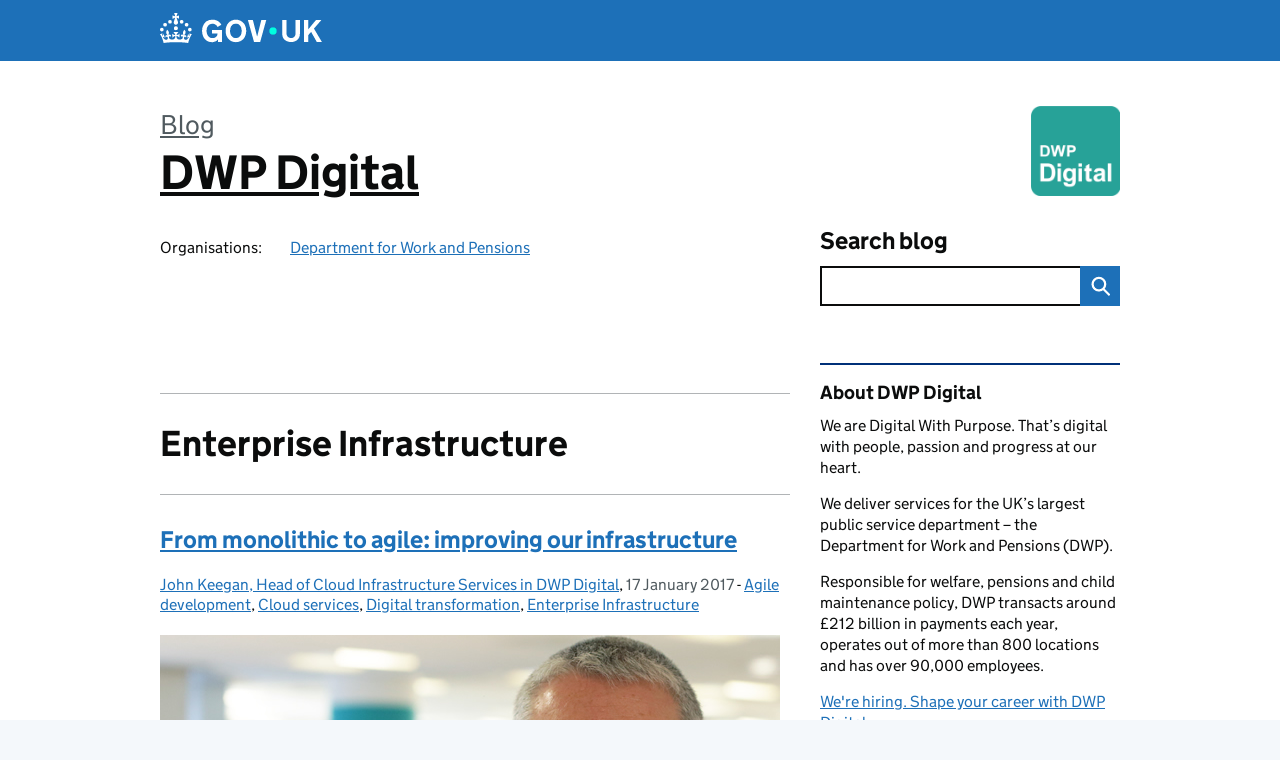

--- FILE ---
content_type: text/html; charset=UTF-8
request_url: https://dwpdigital.blog.gov.uk/category/enterprise-infrastructure/
body_size: 16857
content:
<!DOCTYPE html>
<html lang="en" class="govuk-template--rebranded">
	<head>
		<meta charset="utf-8">

		<meta name="viewport" content="width=device-width, initial-scale=1, viewport-fit=cover">
		<meta name="theme-color" content="#0b0c0c">

		<link rel="icon" sizes="48x48" href="https://dwpdigital.blog.gov.uk/wp-content/themes/gds-blogs/build/node_modules/govuk-frontend/dist/govuk/assets/rebrand/images/favicon.ico">
		<link rel="icon" sizes="any" href="https://dwpdigital.blog.gov.uk/wp-content/themes/gds-blogs/build/node_modules/govuk-frontend/dist/govuk/assets/rebrand/images/favicon.svg" type="image/svg+xml">
		<link rel="mask-icon" href="https://dwpdigital.blog.gov.uk/wp-content/themes/gds-blogs/build/node_modules/govuk-frontend/dist/govuk/assets/rebrand/images/govuk-icon-mask.svg" color="#0b0c0c">
		<link rel="apple-touch-icon" href="https://dwpdigital.blog.gov.uk/wp-content/themes/gds-blogs/build/node_modules/govuk-frontend/dist/govuk/assets/rebrand/images/govuk-icon-180.png">
		<link rel="manifest" href="https://dwpdigital.blog.gov.uk/wp-content/themes/gds-blogs/build/node_modules/govuk-frontend/dist/govuk/assets/rebrand/manifest.json">

		<title>Enterprise Infrastructure &#8211; DWP Digital</title>
<meta name='robots' content='max-image-preview:large' />
<link rel='dns-prefetch' href='//cc.cdn.civiccomputing.com' />
<link rel='dns-prefetch' href='//dwpdigital.blog.gov.uk' />
<link rel="alternate" type="application/atom+xml" title="DWP Digital &raquo; Feed" href="https://dwpdigital.blog.gov.uk/feed/" />
<link rel="alternate" type="application/atom+xml" title="DWP Digital &raquo; Enterprise Infrastructure Category Feed" href="https://dwpdigital.blog.gov.uk/category/enterprise-infrastructure/feed/" />
<style id='wp-img-auto-sizes-contain-inline-css'>
img:is([sizes=auto i],[sizes^="auto," i]){contain-intrinsic-size:3000px 1500px}
/*# sourceURL=wp-img-auto-sizes-contain-inline-css */
</style>
<style id='wp-block-library-inline-css'>
:root{--wp-block-synced-color:#7a00df;--wp-block-synced-color--rgb:122,0,223;--wp-bound-block-color:var(--wp-block-synced-color);--wp-editor-canvas-background:#ddd;--wp-admin-theme-color:#007cba;--wp-admin-theme-color--rgb:0,124,186;--wp-admin-theme-color-darker-10:#006ba1;--wp-admin-theme-color-darker-10--rgb:0,107,160.5;--wp-admin-theme-color-darker-20:#005a87;--wp-admin-theme-color-darker-20--rgb:0,90,135;--wp-admin-border-width-focus:2px}@media (min-resolution:192dpi){:root{--wp-admin-border-width-focus:1.5px}}.wp-element-button{cursor:pointer}:root .has-very-light-gray-background-color{background-color:#eee}:root .has-very-dark-gray-background-color{background-color:#313131}:root .has-very-light-gray-color{color:#eee}:root .has-very-dark-gray-color{color:#313131}:root .has-vivid-green-cyan-to-vivid-cyan-blue-gradient-background{background:linear-gradient(135deg,#00d084,#0693e3)}:root .has-purple-crush-gradient-background{background:linear-gradient(135deg,#34e2e4,#4721fb 50%,#ab1dfe)}:root .has-hazy-dawn-gradient-background{background:linear-gradient(135deg,#faaca8,#dad0ec)}:root .has-subdued-olive-gradient-background{background:linear-gradient(135deg,#fafae1,#67a671)}:root .has-atomic-cream-gradient-background{background:linear-gradient(135deg,#fdd79a,#004a59)}:root .has-nightshade-gradient-background{background:linear-gradient(135deg,#330968,#31cdcf)}:root .has-midnight-gradient-background{background:linear-gradient(135deg,#020381,#2874fc)}:root{--wp--preset--font-size--normal:16px;--wp--preset--font-size--huge:42px}.has-regular-font-size{font-size:1em}.has-larger-font-size{font-size:2.625em}.has-normal-font-size{font-size:var(--wp--preset--font-size--normal)}.has-huge-font-size{font-size:var(--wp--preset--font-size--huge)}.has-text-align-center{text-align:center}.has-text-align-left{text-align:left}.has-text-align-right{text-align:right}.has-fit-text{white-space:nowrap!important}#end-resizable-editor-section{display:none}.aligncenter{clear:both}.items-justified-left{justify-content:flex-start}.items-justified-center{justify-content:center}.items-justified-right{justify-content:flex-end}.items-justified-space-between{justify-content:space-between}.screen-reader-text{border:0;clip-path:inset(50%);height:1px;margin:-1px;overflow:hidden;padding:0;position:absolute;width:1px;word-wrap:normal!important}.screen-reader-text:focus{background-color:#ddd;clip-path:none;color:#444;display:block;font-size:1em;height:auto;left:5px;line-height:normal;padding:15px 23px 14px;text-decoration:none;top:5px;width:auto;z-index:100000}html :where(.has-border-color){border-style:solid}html :where([style*=border-top-color]){border-top-style:solid}html :where([style*=border-right-color]){border-right-style:solid}html :where([style*=border-bottom-color]){border-bottom-style:solid}html :where([style*=border-left-color]){border-left-style:solid}html :where([style*=border-width]){border-style:solid}html :where([style*=border-top-width]){border-top-style:solid}html :where([style*=border-right-width]){border-right-style:solid}html :where([style*=border-bottom-width]){border-bottom-style:solid}html :where([style*=border-left-width]){border-left-style:solid}html :where(img[class*=wp-image-]){height:auto;max-width:100%}:where(figure){margin:0 0 1em}html :where(.is-position-sticky){--wp-admin--admin-bar--position-offset:var(--wp-admin--admin-bar--height,0px)}@media screen and (max-width:600px){html :where(.is-position-sticky){--wp-admin--admin-bar--position-offset:0px}}

/*# sourceURL=wp-block-library-inline-css */
</style><style id='global-styles-inline-css'>
:root{--wp--preset--aspect-ratio--square: 1;--wp--preset--aspect-ratio--4-3: 4/3;--wp--preset--aspect-ratio--3-4: 3/4;--wp--preset--aspect-ratio--3-2: 3/2;--wp--preset--aspect-ratio--2-3: 2/3;--wp--preset--aspect-ratio--16-9: 16/9;--wp--preset--aspect-ratio--9-16: 9/16;--wp--preset--color--black: var(--wp--custom--govuk-color--black);--wp--preset--color--cyan-bluish-gray: #abb8c3;--wp--preset--color--white: var(--wp--custom--govuk-color--white);--wp--preset--color--pale-pink: #f78da7;--wp--preset--color--vivid-red: #cf2e2e;--wp--preset--color--luminous-vivid-orange: #ff6900;--wp--preset--color--luminous-vivid-amber: #fcb900;--wp--preset--color--light-green-cyan: #7bdcb5;--wp--preset--color--vivid-green-cyan: #00d084;--wp--preset--color--pale-cyan-blue: #8ed1fc;--wp--preset--color--vivid-cyan-blue: #0693e3;--wp--preset--color--vivid-purple: #9b51e0;--wp--preset--color--dark-grey: var(--wp--custom--govuk-color--dark-grey);--wp--preset--color--mid-grey: var(--wp--custom--govuk-color--mid-grey);--wp--preset--color--light-grey: var(--wp--custom--govuk-color--light-grey);--wp--preset--color--blue: var(--wp--custom--govuk-color--blue);--wp--preset--color--green: var(--wp--custom--govuk-color--green);--wp--preset--color--turquoise: var(--wp--custom--govuk-color--turquoise);--wp--preset--gradient--vivid-cyan-blue-to-vivid-purple: linear-gradient(135deg,rgb(6,147,227) 0%,rgb(155,81,224) 100%);--wp--preset--gradient--light-green-cyan-to-vivid-green-cyan: linear-gradient(135deg,rgb(122,220,180) 0%,rgb(0,208,130) 100%);--wp--preset--gradient--luminous-vivid-amber-to-luminous-vivid-orange: linear-gradient(135deg,rgb(252,185,0) 0%,rgb(255,105,0) 100%);--wp--preset--gradient--luminous-vivid-orange-to-vivid-red: linear-gradient(135deg,rgb(255,105,0) 0%,rgb(207,46,46) 100%);--wp--preset--gradient--very-light-gray-to-cyan-bluish-gray: linear-gradient(135deg,rgb(238,238,238) 0%,rgb(169,184,195) 100%);--wp--preset--gradient--cool-to-warm-spectrum: linear-gradient(135deg,rgb(74,234,220) 0%,rgb(151,120,209) 20%,rgb(207,42,186) 40%,rgb(238,44,130) 60%,rgb(251,105,98) 80%,rgb(254,248,76) 100%);--wp--preset--gradient--blush-light-purple: linear-gradient(135deg,rgb(255,206,236) 0%,rgb(152,150,240) 100%);--wp--preset--gradient--blush-bordeaux: linear-gradient(135deg,rgb(254,205,165) 0%,rgb(254,45,45) 50%,rgb(107,0,62) 100%);--wp--preset--gradient--luminous-dusk: linear-gradient(135deg,rgb(255,203,112) 0%,rgb(199,81,192) 50%,rgb(65,88,208) 100%);--wp--preset--gradient--pale-ocean: linear-gradient(135deg,rgb(255,245,203) 0%,rgb(182,227,212) 50%,rgb(51,167,181) 100%);--wp--preset--gradient--electric-grass: linear-gradient(135deg,rgb(202,248,128) 0%,rgb(113,206,126) 100%);--wp--preset--gradient--midnight: linear-gradient(135deg,rgb(2,3,129) 0%,rgb(40,116,252) 100%);--wp--preset--font-size--small: 13px;--wp--preset--font-size--medium: 20px;--wp--preset--font-size--large: 36px;--wp--preset--font-size--x-large: 42px;--wp--preset--spacing--20: 0.44rem;--wp--preset--spacing--30: 0.67rem;--wp--preset--spacing--40: 1rem;--wp--preset--spacing--50: 1.5rem;--wp--preset--spacing--60: 2.25rem;--wp--preset--spacing--70: 3.38rem;--wp--preset--spacing--80: 5.06rem;--wp--preset--spacing--1: 0.3125rem;--wp--preset--spacing--2: 0.625rem;--wp--preset--spacing--3: 0.9375rem;--wp--preset--spacing--4: clamp(0.9375rem, (100vw - 40rem) * 1000, 1.25rem);--wp--preset--spacing--5: clamp(0.9375rem, (100vw - 40rem) * 1000, 1.5625rem);--wp--preset--spacing--6: clamp(1.25rem, (100vw - 40rem) * 1000, 1.875rem);--wp--preset--spacing--7: clamp(1.5625rem, (100vw - 40rem) * 1000, 2.5rem);--wp--preset--spacing--8: clamp(1.875rem, (100vw - 40rem) * 1000, 3.125rem);--wp--preset--spacing--9: clamp(2.5rem, (100vw - 40rem) * 1000, 3.75rem);--wp--preset--shadow--natural: 6px 6px 9px rgba(0, 0, 0, 0.2);--wp--preset--shadow--deep: 12px 12px 50px rgba(0, 0, 0, 0.4);--wp--preset--shadow--sharp: 6px 6px 0px rgba(0, 0, 0, 0.2);--wp--preset--shadow--outlined: 6px 6px 0px -3px rgb(255, 255, 255), 6px 6px rgb(0, 0, 0);--wp--preset--shadow--crisp: 6px 6px 0px rgb(0, 0, 0);--wp--custom--govuk-color--black: #0b0c0c;--wp--custom--govuk-color--dark-grey: #505a5f;--wp--custom--govuk-color--mid-grey: #b1b4b6;--wp--custom--govuk-color--light-grey: #f3f2f1;--wp--custom--govuk-color--white: #ffffff;--wp--custom--govuk-color--blue: #1d70b8;--wp--custom--govuk-color--green: #00703c;--wp--custom--govuk-color--turquoise: #28a197;}:root { --wp--style--global--content-size: 630px;--wp--style--global--wide-size: 960px; }:where(body) { margin: 0; }.wp-site-blocks > .alignleft { float: left; margin-right: 2em; }.wp-site-blocks > .alignright { float: right; margin-left: 2em; }.wp-site-blocks > .aligncenter { justify-content: center; margin-left: auto; margin-right: auto; }:where(.is-layout-flex){gap: 0.5em;}:where(.is-layout-grid){gap: 0.5em;}.is-layout-flow > .alignleft{float: left;margin-inline-start: 0;margin-inline-end: 2em;}.is-layout-flow > .alignright{float: right;margin-inline-start: 2em;margin-inline-end: 0;}.is-layout-flow > .aligncenter{margin-left: auto !important;margin-right: auto !important;}.is-layout-constrained > .alignleft{float: left;margin-inline-start: 0;margin-inline-end: 2em;}.is-layout-constrained > .alignright{float: right;margin-inline-start: 2em;margin-inline-end: 0;}.is-layout-constrained > .aligncenter{margin-left: auto !important;margin-right: auto !important;}.is-layout-constrained > :where(:not(.alignleft):not(.alignright):not(.alignfull)){max-width: var(--wp--style--global--content-size);margin-left: auto !important;margin-right: auto !important;}.is-layout-constrained > .alignwide{max-width: var(--wp--style--global--wide-size);}body .is-layout-flex{display: flex;}.is-layout-flex{flex-wrap: wrap;align-items: center;}.is-layout-flex > :is(*, div){margin: 0;}body .is-layout-grid{display: grid;}.is-layout-grid > :is(*, div){margin: 0;}body{padding-top: 0px;padding-right: 0px;padding-bottom: 0px;padding-left: 0px;}a:where(:not(.wp-element-button)){text-decoration: underline;}:root :where(.wp-element-button, .wp-block-button__link){background-color: #32373c;border-width: 0;color: #fff;font-family: inherit;font-size: inherit;font-style: inherit;font-weight: inherit;letter-spacing: inherit;line-height: inherit;padding-top: calc(0.667em + 2px);padding-right: calc(1.333em + 2px);padding-bottom: calc(0.667em + 2px);padding-left: calc(1.333em + 2px);text-decoration: none;text-transform: inherit;}.has-black-color{color: var(--wp--preset--color--black) !important;}.has-cyan-bluish-gray-color{color: var(--wp--preset--color--cyan-bluish-gray) !important;}.has-white-color{color: var(--wp--preset--color--white) !important;}.has-pale-pink-color{color: var(--wp--preset--color--pale-pink) !important;}.has-vivid-red-color{color: var(--wp--preset--color--vivid-red) !important;}.has-luminous-vivid-orange-color{color: var(--wp--preset--color--luminous-vivid-orange) !important;}.has-luminous-vivid-amber-color{color: var(--wp--preset--color--luminous-vivid-amber) !important;}.has-light-green-cyan-color{color: var(--wp--preset--color--light-green-cyan) !important;}.has-vivid-green-cyan-color{color: var(--wp--preset--color--vivid-green-cyan) !important;}.has-pale-cyan-blue-color{color: var(--wp--preset--color--pale-cyan-blue) !important;}.has-vivid-cyan-blue-color{color: var(--wp--preset--color--vivid-cyan-blue) !important;}.has-vivid-purple-color{color: var(--wp--preset--color--vivid-purple) !important;}.has-dark-grey-color{color: var(--wp--preset--color--dark-grey) !important;}.has-mid-grey-color{color: var(--wp--preset--color--mid-grey) !important;}.has-light-grey-color{color: var(--wp--preset--color--light-grey) !important;}.has-blue-color{color: var(--wp--preset--color--blue) !important;}.has-green-color{color: var(--wp--preset--color--green) !important;}.has-turquoise-color{color: var(--wp--preset--color--turquoise) !important;}.has-black-background-color{background-color: var(--wp--preset--color--black) !important;}.has-cyan-bluish-gray-background-color{background-color: var(--wp--preset--color--cyan-bluish-gray) !important;}.has-white-background-color{background-color: var(--wp--preset--color--white) !important;}.has-pale-pink-background-color{background-color: var(--wp--preset--color--pale-pink) !important;}.has-vivid-red-background-color{background-color: var(--wp--preset--color--vivid-red) !important;}.has-luminous-vivid-orange-background-color{background-color: var(--wp--preset--color--luminous-vivid-orange) !important;}.has-luminous-vivid-amber-background-color{background-color: var(--wp--preset--color--luminous-vivid-amber) !important;}.has-light-green-cyan-background-color{background-color: var(--wp--preset--color--light-green-cyan) !important;}.has-vivid-green-cyan-background-color{background-color: var(--wp--preset--color--vivid-green-cyan) !important;}.has-pale-cyan-blue-background-color{background-color: var(--wp--preset--color--pale-cyan-blue) !important;}.has-vivid-cyan-blue-background-color{background-color: var(--wp--preset--color--vivid-cyan-blue) !important;}.has-vivid-purple-background-color{background-color: var(--wp--preset--color--vivid-purple) !important;}.has-dark-grey-background-color{background-color: var(--wp--preset--color--dark-grey) !important;}.has-mid-grey-background-color{background-color: var(--wp--preset--color--mid-grey) !important;}.has-light-grey-background-color{background-color: var(--wp--preset--color--light-grey) !important;}.has-blue-background-color{background-color: var(--wp--preset--color--blue) !important;}.has-green-background-color{background-color: var(--wp--preset--color--green) !important;}.has-turquoise-background-color{background-color: var(--wp--preset--color--turquoise) !important;}.has-black-border-color{border-color: var(--wp--preset--color--black) !important;}.has-cyan-bluish-gray-border-color{border-color: var(--wp--preset--color--cyan-bluish-gray) !important;}.has-white-border-color{border-color: var(--wp--preset--color--white) !important;}.has-pale-pink-border-color{border-color: var(--wp--preset--color--pale-pink) !important;}.has-vivid-red-border-color{border-color: var(--wp--preset--color--vivid-red) !important;}.has-luminous-vivid-orange-border-color{border-color: var(--wp--preset--color--luminous-vivid-orange) !important;}.has-luminous-vivid-amber-border-color{border-color: var(--wp--preset--color--luminous-vivid-amber) !important;}.has-light-green-cyan-border-color{border-color: var(--wp--preset--color--light-green-cyan) !important;}.has-vivid-green-cyan-border-color{border-color: var(--wp--preset--color--vivid-green-cyan) !important;}.has-pale-cyan-blue-border-color{border-color: var(--wp--preset--color--pale-cyan-blue) !important;}.has-vivid-cyan-blue-border-color{border-color: var(--wp--preset--color--vivid-cyan-blue) !important;}.has-vivid-purple-border-color{border-color: var(--wp--preset--color--vivid-purple) !important;}.has-dark-grey-border-color{border-color: var(--wp--preset--color--dark-grey) !important;}.has-mid-grey-border-color{border-color: var(--wp--preset--color--mid-grey) !important;}.has-light-grey-border-color{border-color: var(--wp--preset--color--light-grey) !important;}.has-blue-border-color{border-color: var(--wp--preset--color--blue) !important;}.has-green-border-color{border-color: var(--wp--preset--color--green) !important;}.has-turquoise-border-color{border-color: var(--wp--preset--color--turquoise) !important;}.has-vivid-cyan-blue-to-vivid-purple-gradient-background{background: var(--wp--preset--gradient--vivid-cyan-blue-to-vivid-purple) !important;}.has-light-green-cyan-to-vivid-green-cyan-gradient-background{background: var(--wp--preset--gradient--light-green-cyan-to-vivid-green-cyan) !important;}.has-luminous-vivid-amber-to-luminous-vivid-orange-gradient-background{background: var(--wp--preset--gradient--luminous-vivid-amber-to-luminous-vivid-orange) !important;}.has-luminous-vivid-orange-to-vivid-red-gradient-background{background: var(--wp--preset--gradient--luminous-vivid-orange-to-vivid-red) !important;}.has-very-light-gray-to-cyan-bluish-gray-gradient-background{background: var(--wp--preset--gradient--very-light-gray-to-cyan-bluish-gray) !important;}.has-cool-to-warm-spectrum-gradient-background{background: var(--wp--preset--gradient--cool-to-warm-spectrum) !important;}.has-blush-light-purple-gradient-background{background: var(--wp--preset--gradient--blush-light-purple) !important;}.has-blush-bordeaux-gradient-background{background: var(--wp--preset--gradient--blush-bordeaux) !important;}.has-luminous-dusk-gradient-background{background: var(--wp--preset--gradient--luminous-dusk) !important;}.has-pale-ocean-gradient-background{background: var(--wp--preset--gradient--pale-ocean) !important;}.has-electric-grass-gradient-background{background: var(--wp--preset--gradient--electric-grass) !important;}.has-midnight-gradient-background{background: var(--wp--preset--gradient--midnight) !important;}.has-small-font-size{font-size: var(--wp--preset--font-size--small) !important;}.has-medium-font-size{font-size: var(--wp--preset--font-size--medium) !important;}.has-large-font-size{font-size: var(--wp--preset--font-size--large) !important;}.has-x-large-font-size{font-size: var(--wp--preset--font-size--x-large) !important;}
/*# sourceURL=global-styles-inline-css */
</style>

<link rel='stylesheet' id='dxw-digest-css' href='https://dwpdigital.blog.gov.uk/wp-content/plugins/dxw-digest/app/../assets/css/dxw-digest.css?ver=6.9' media='all' />
<link rel='stylesheet' id='main-css' href='https://dwpdigital.blog.gov.uk/wp-content/themes/gds-blogs/build/main-592accf48c36d4c61c393fa8a73185ddcf8c65ca.min.css?ver=6.9' media='all' />
<link rel='stylesheet' id='aurora-heatmap-css' href='https://dwpdigital.blog.gov.uk/wp-content/plugins/aurora-heatmap/style.css?ver=1.7.1' media='all' />
<script src="https://dwpdigital.blog.gov.uk/wp-includes/js/jquery/jquery.min.js?ver=3.7.1" id="jquery-core-js"></script>
<script src="https://dwpdigital.blog.gov.uk/wp-includes/js/jquery/jquery-migrate.min.js?ver=3.4.1" id="jquery-migrate-js"></script>
<script src="https://dwpdigital.blog.gov.uk/wp-content/themes/gds-blogs/build/main-1a574665cb89c6954a0fc51bba2076ee798236b6.min.js?ver=6.9" id="main-js"></script>
<script src="https://cc.cdn.civiccomputing.com/9/cookieControl-9.x.min.js?ver=6.9" id="cookieControl-js"></script>
<script id="cookieControlConfig-js-extra">
var cookieControlSettings = {"apiKey":"c8b1d37ba682b6d122f1360da011322b3b755539","product":"PRO","domain":"dwpdigital.blog.gov.uk"};
//# sourceURL=cookieControlConfig-js-extra
</script>
<script src="https://dwpdigital.blog.gov.uk/wp-content/plugins/gds-cookies-and-analytics/assets/cookieControlConfig.js?ver=6.9" id="cookieControlConfig-js"></script>
<script src="https://dwpdigital.blog.gov.uk/wp-content/plugins/dxw-digest/app/../assets/js/dxw-digest.js?ver=6.9" id="dxw-digest-js"></script>
<script src="https://dwpdigital.blog.gov.uk/wp-content/themes/gds-blogs/build/govuk-frontend-load.js?ver=6.9" id="govuk-frontend-js" type="module"></script>
<script id="aurora-heatmap-js-extra">
var aurora_heatmap = {"_mode":"reporter","ajax_url":"https://dwpdigital.blog.gov.uk/wp-admin/admin-ajax.php","action":"aurora_heatmap","reports":"click_pc,click_mobile","debug":"0","ajax_delay_time":"3000","ajax_interval":"10","ajax_bulk":null};
//# sourceURL=aurora-heatmap-js-extra
</script>
<script src="https://dwpdigital.blog.gov.uk/wp-content/plugins/aurora-heatmap/js/aurora-heatmap.min.js?ver=1.7.1" id="aurora-heatmap-js"></script>
	<meta name="description" content="News and updates from DWP Digital">

<style>.recentcomments a{display:inline !important;padding:0 !important;margin:0 !important;}</style>	</head>
	<body class="archive category category-enterprise-infrastructure category-257 wp-theme-gds-blogs govuk-template__body">
		<script>
document.body.className += ' js-enabled' + ('noModule' in HTMLScriptElement.prototype ? ' govuk-frontend-supported' : '');
</script>

		<a href="#content" class="govuk-skip-link" data-module="govuk-skip-link">Skip to main content</a>
		<header class="govuk-header" data-module="govuk-header">
			<div class="govuk-header__container govuk-width-container">
				<div class="govuk-header__logo">
					<a href="https://www.gov.uk/" title="Go to the GOV.UK homepage" id="logo" class="govuk-header__link govuk-header__link--homepage">  
						<svg
							focusable="false"
							role="img"
							xmlns="http://www.w3.org/2000/svg"
							viewBox="0 0 324 60"
							height="30"
							width="162"
							fill="currentcolor"
							class="govuk-header__logotype"
							aria-label="GOV.UK">
							<title>GOV.UK</title>
							<g>
								<circle cx="20" cy="17.6" r="3.7"></circle>
								<circle cx="10.2" cy="23.5" r="3.7"></circle>
								<circle cx="3.7" cy="33.2" r="3.7"></circle>
								<circle cx="31.7" cy="30.6" r="3.7"></circle>
								<circle cx="43.3" cy="17.6" r="3.7"></circle>
								<circle cx="53.2" cy="23.5" r="3.7"></circle>
								<circle cx="59.7" cy="33.2" r="3.7"></circle>
								<circle cx="31.7" cy="30.6" r="3.7"></circle>
								<path d="M33.1,9.8c.2-.1.3-.3.5-.5l4.6,2.4v-6.8l-4.6,1.5c-.1-.2-.3-.3-.5-.5l1.9-5.9h-6.7l1.9,5.9c-.2.1-.3.3-.5.5l-4.6-1.5v6.8l4.6-2.4c.1.2.3.3.5.5l-2.6,8c-.9,2.8,1.2,5.7,4.1,5.7h0c3,0,5.1-2.9,4.1-5.7l-2.6-8ZM37,37.9s-3.4,3.8-4.1,6.1c2.2,0,4.2-.5,6.4-2.8l-.7,8.5c-2-2.8-4.4-4.1-5.7-3.8.1,3.1.5,6.7,5.8,7.2,3.7.3,6.7-1.5,7-3.8.4-2.6-2-4.3-3.7-1.6-1.4-4.5,2.4-6.1,4.9-3.2-1.9-4.5-1.8-7.7,2.4-10.9,3,4,2.6,7.3-1.2,11.1,2.4-1.3,6.2,0,4,4.6-1.2-2.8-3.7-2.2-4.2.2-.3,1.7.7,3.7,3,4.2,1.9.3,4.7-.9,7-5.9-1.3,0-2.4.7-3.9,1.7l2.4-8c.6,2.3,1.4,3.7,2.2,4.5.6-1.6.5-2.8,0-5.3l5,1.8c-2.6,3.6-5.2,8.7-7.3,17.5-7.4-1.1-15.7-1.7-24.5-1.7h0c-8.8,0-17.1.6-24.5,1.7-2.1-8.9-4.7-13.9-7.3-17.5l5-1.8c-.5,2.5-.6,3.7,0,5.3.8-.8,1.6-2.3,2.2-4.5l2.4,8c-1.5-1-2.6-1.7-3.9-1.7,2.3,5,5.2,6.2,7,5.9,2.3-.4,3.3-2.4,3-4.2-.5-2.4-3-3.1-4.2-.2-2.2-4.6,1.6-6,4-4.6-3.7-3.7-4.2-7.1-1.2-11.1,4.2,3.2,4.3,6.4,2.4,10.9,2.5-2.8,6.3-1.3,4.9,3.2-1.8-2.7-4.1-1-3.7,1.6.3,2.3,3.3,4.1,7,3.8,5.4-.5,5.7-4.2,5.8-7.2-1.3-.2-3.7,1-5.7,3.8l-.7-8.5c2.2,2.3,4.2,2.7,6.4,2.8-.7-2.3-4.1-6.1-4.1-6.1h10.6,0Z"></path>
							</g>
							<circle class="govuk-logo-dot" cx="226" cy="36" r="7.3"></circle>
							<path d="M93.94 41.25c.4 1.81 1.2 3.21 2.21 4.62 1 1.4 2.21 2.41 3.61 3.21s3.21 1.2 5.22 1.2 3.61-.4 4.82-1c1.4-.6 2.41-1.4 3.21-2.41.8-1 1.4-2.01 1.61-3.01s.4-2.01.4-3.01v.14h-10.86v-7.02h20.07v24.08h-8.03v-5.56c-.6.8-1.38 1.61-2.19 2.41-.8.8-1.81 1.2-2.81 1.81-1 .4-2.21.8-3.41 1.2s-2.41.4-3.81.4a18.56 18.56 0 0 1-14.65-6.63c-1.6-2.01-3.01-4.41-3.81-7.02s-1.4-5.62-1.4-8.83.4-6.02 1.4-8.83a20.45 20.45 0 0 1 19.46-13.65c3.21 0 4.01.2 5.82.8 1.81.4 3.61 1.2 5.02 2.01 1.61.8 2.81 2.01 4.01 3.21s2.21 2.61 2.81 4.21l-7.63 4.41c-.4-1-1-1.81-1.61-2.61-.6-.8-1.4-1.4-2.21-2.01-.8-.6-1.81-1-2.81-1.4-1-.4-2.21-.4-3.61-.4-2.01 0-3.81.4-5.22 1.2-1.4.8-2.61 1.81-3.61 3.21s-1.61 2.81-2.21 4.62c-.4 1.81-.6 3.71-.6 5.42s.8 5.22.8 5.22Zm57.8-27.9c3.21 0 6.22.6 8.63 1.81 2.41 1.2 4.82 2.81 6.62 4.82S170.2 24.39 171 27s1.4 5.62 1.4 8.83-.4 6.02-1.4 8.83-2.41 5.02-4.01 7.02-4.01 3.61-6.62 4.82-5.42 1.81-8.63 1.81-6.22-.6-8.63-1.81-4.82-2.81-6.42-4.82-3.21-4.41-4.01-7.02-1.4-5.62-1.4-8.83.4-6.02 1.4-8.83 2.41-5.02 4.01-7.02 4.01-3.61 6.42-4.82 5.42-1.81 8.63-1.81Zm0 36.73c1.81 0 3.61-.4 5.02-1s2.61-1.81 3.61-3.01 1.81-2.81 2.21-4.41c.4-1.81.8-3.61.8-5.62 0-2.21-.2-4.21-.8-6.02s-1.2-3.21-2.21-4.62c-1-1.2-2.21-2.21-3.61-3.01s-3.21-1-5.02-1-3.61.4-5.02 1c-1.4.8-2.61 1.81-3.61 3.01s-1.81 2.81-2.21 4.62c-.4 1.81-.8 3.61-.8 5.62 0 2.41.2 4.21.8 6.02.4 1.81 1.2 3.21 2.21 4.41s2.21 2.21 3.61 3.01c1.4.8 3.21 1 5.02 1Zm36.32 7.96-12.24-44.15h9.83l8.43 32.77h.4l8.23-32.77h9.83L200.3 58.04h-12.24Zm74.14-7.96c2.18 0 3.51-.6 3.51-.6 1.2-.6 2.01-1 2.81-1.81s1.4-1.81 1.81-2.81a13 13 0 0 0 .8-4.01V13.9h8.63v28.15c0 2.41-.4 4.62-1.4 6.62-.8 2.01-2.21 3.61-3.61 5.02s-3.41 2.41-5.62 3.21-4.62 1.2-7.02 1.2-5.02-.4-7.02-1.2c-2.21-.8-4.01-1.81-5.62-3.21s-2.81-3.01-3.61-5.02-1.4-4.21-1.4-6.62V13.9h8.63v26.95c0 1.61.2 3.01.8 4.01.4 1.2 1.2 2.21 2.01 2.81.8.8 1.81 1.4 2.81 1.81 0 0 1.34.6 3.51.6Zm34.22-36.18v18.92l15.65-18.92h10.82l-15.03 17.32 16.03 26.83h-10.21l-11.44-20.21-5.62 6.22v13.99h-8.83V13.9"></path>
						</svg>
					</a>
				</div>
			</div>
		</header>

				<div class="govuk-width-container">
    <header class="header" aria-label="blog name">
    <div class="govuk-grid-row">

        
        <div class="govuk-grid-column-two-thirds">
            <div class="blog-title govuk-heading-xl">
                <span class="blog"><a href="https://www.blog.gov.uk/">Blog</a></span>
                <a href="https://dwpdigital.blog.gov.uk">DWP Digital</a>
			</div>

                            <div class="bottom blog-meta">
                                                    <dl>
                                <dt>Organisations:</dt>
                                <dd><a href="https://www.gov.uk/government/organisations/department-for-work-pensions">Department for Work and Pensions</a></dd>
                            </dl>
                                                                </div>
                    </div>

        <div class="govuk-grid-column-one-third">
                                        <div class="logo-container hidden-mobile">
                    <img src="https://dwpdigital.blog.gov.uk/wp-content/uploads/sites/197/2021/06/cropped-DWP-Digital-Master-Arial-Logos-35mm-e1623569820467.png" alt="DWP Digital">
                </div>
                        <div class="bottom search-container">
                <form role="search" method="get" id="searchform" class="form-search" action="https://dwpdigital.blog.gov.uk/">
    <label class="govuk-label govuk-label--m" for="s">Search blog</label>
    <div class="search-input-wrapper">
        <input enterkeyhint="search" title="Search" type="search" value="" name="s" id="s" class="search-query">
        <input type="submit" id="searchsubmit" value="Search" class="btn">
    </div>
</form>
            </div>
        </div>

    </div>

    
</header>
      <main id="content" class="govuk-grid-row">
    <div class="govuk-grid-column-two-thirds main-content">
		  <hr class="govuk-section-break govuk-section-break--l govuk-section-break--visible">
  <h1 class="govuk-heading-l">Enterprise Infrastructure</h1>
  <article class="post-2203 post type-post status-publish format-standard has-post-thumbnail hentry category-agile-development category-cloud-services category-digital-transformation category-enterprise-infrastructure">
  <header>
    <h2 class="govuk-heading-m"><a class="govuk-link" href="https://dwpdigital.blog.gov.uk/2017/01/17/from-monolithic-to-agile-improving-our-infrastructure/">From monolithic to agile: improving our infrastructure</a></h2>
    <div class="govuk-body-s">
  	<span class="govuk-visually-hidden">Posted by: </span>
	<a href="https://dwpdigital.blog.gov.uk/author/john-keegan-head-of-cloud-infrastructure-services-in-dwp-digital/" title="Posts by John Keegan, Head of Cloud Infrastructure Services in DWP Digital" class="author url fn" rel="author">John Keegan, Head of Cloud Infrastructure Services in DWP Digital</a>, <span class="govuk-visually-hidden">Posted on: </span><time class="updated" datetime="2017-01-17T13:02:48+00:00">17 January 2017</time>
  -
  <span class="govuk-visually-hidden">Categories: </span>
  <a href="https://dwpdigital.blog.gov.uk/category/agile-development/" rel="category tag">Agile development</a>, <a href="https://dwpdigital.blog.gov.uk/category/cloud-services/" rel="category tag">Cloud services</a>, <a href="https://dwpdigital.blog.gov.uk/category/digital-transformation/" rel="category tag">Digital transformation</a>, <a href="https://dwpdigital.blog.gov.uk/category/enterprise-infrastructure/" rel="category tag">Enterprise Infrastructure</a></div>
    <img width="620" height="508" src="https://dwpdigital.blog.gov.uk/wp-content/uploads/sites/197/2017/01/JohnKeegan.croppedforblo.-620x508.jpg" class="attachment-large size-large wp-post-image" alt="" decoding="async" fetchpriority="high" srcset="https://dwpdigital.blog.gov.uk/wp-content/uploads/sites/197/2017/01/JohnKeegan.croppedforblo..jpg 620w, https://dwpdigital.blog.gov.uk/wp-content/uploads/sites/197/2017/01/JohnKeegan.croppedforblo.-310x254.jpg 310w" sizes="(max-width: 620px) 100vw, 620px" />  </header>
  <p>I’m John Keegan, Head of Cloud Infrastructure Services in DWP Digital. We’re on the crest of a wave with transformation as we’re overhauling our technology infrastructure and the way our digital technology services are delivered for the entire department.</p>
  
  <footer class="govuk-body-s">
  <a class="govuk-link" href="https://dwpdigital.blog.gov.uk/2017/01/17/from-monolithic-to-agile-improving-our-infrastructure/"><strong>Read more</strong> <span class="govuk-visually-hidden">of From monolithic to agile: improving our infrastructure</span></a>
  </footer>
</article>
<article class="post-488 post type-post status-publish format-standard has-post-thumbnail hentry category-enterprise-architecture category-enterprise-infrastructure category-not-just-for-boys category-technical-architecture">
  <header>
    <h2 class="govuk-heading-m"><a class="govuk-link" href="https://dwpdigital.blog.gov.uk/2016/03/17/anatomy-of-a-technical-architect/">Anatomy of a technical architect</a></h2>
    <div class="govuk-body-s">
  	<span class="govuk-visually-hidden">Posted by: </span>
	<a href="https://dwpdigital.blog.gov.uk/author/david-blair/" title="Posts by David Blair" class="author url fn" rel="author">David Blair</a>, <span class="govuk-visually-hidden">Posted on: </span><time class="updated" datetime="2016-03-17T11:54:15+00:00">17 March 2016</time>
  -
  <span class="govuk-visually-hidden">Categories: </span>
  <a href="https://dwpdigital.blog.gov.uk/category/enterprise-architecture/" rel="category tag">Enterprise Architecture</a>, <a href="https://dwpdigital.blog.gov.uk/category/enterprise-infrastructure/" rel="category tag">Enterprise Infrastructure</a>, <a href="https://dwpdigital.blog.gov.uk/category/not-just-for-boys/" rel="category tag">not just for boys</a>, <a href="https://dwpdigital.blog.gov.uk/category/technical-architecture/" rel="category tag">Technical Architecture</a></div>
    <img width="320" height="180" src="https://dwpdigital.blog.gov.uk/wp-content/uploads/sites/197/2016/03/human-skeleton-163715__180.jpg" class="attachment-large size-large wp-post-image" alt="drawing of human skeleton" decoding="async" srcset="https://dwpdigital.blog.gov.uk/wp-content/uploads/sites/197/2016/03/human-skeleton-163715__180.jpg 320w, https://dwpdigital.blog.gov.uk/wp-content/uploads/sites/197/2016/03/human-skeleton-163715__180-310x174.jpg 310w" sizes="(max-width: 320px) 100vw, 320px" />  </header>
  <p>A technical architect is a little like a sound engineer at a mixing desk in a studio with a number of sliders on it, trying to find the optimum mix.</p>
  
  <footer class="govuk-body-s">
  <a class="govuk-link" href="https://dwpdigital.blog.gov.uk/2016/03/17/anatomy-of-a-technical-architect/"><strong>Read more</strong> <span class="govuk-visually-hidden">of Anatomy of a technical architect</span></a>
  </footer>
</article>
<article class="post-464 post type-post status-publish format-standard has-post-thumbnail hentry category-collaboration-tools category-dwp-technology category-end-user-computing-support category-enterprise-infrastructure category-technology-platforms">
  <header>
    <h2 class="govuk-heading-m"><a class="govuk-link" href="https://dwpdigital.blog.gov.uk/2016/03/03/the-challenge-of-supporting-80000-end-users/">Technical support on an industrial scale</a></h2>
    <div class="govuk-body-s">
  	<span class="govuk-visually-hidden">Posted by: </span>
	<a href="https://dwpdigital.blog.gov.uk/author/kenny-robertson/" title="Posts by Kenny Robertson" class="author url fn" rel="author">Kenny Robertson</a>, <span class="govuk-visually-hidden">Posted on: </span><time class="updated" datetime="2016-03-03T10:28:09+00:00">3 March 2016</time>
  -
  <span class="govuk-visually-hidden">Categories: </span>
  <a href="https://dwpdigital.blog.gov.uk/category/collaboration-tools/" rel="category tag">Collaboration tools</a>, <a href="https://dwpdigital.blog.gov.uk/category/dwp-technology/" rel="category tag">DWP Technology</a>, <a href="https://dwpdigital.blog.gov.uk/category/end-user-computing-support/" rel="category tag">End user computing support</a>, <a href="https://dwpdigital.blog.gov.uk/category/enterprise-infrastructure/" rel="category tag">Enterprise Infrastructure</a>, <a href="https://dwpdigital.blog.gov.uk/category/technology-platforms/" rel="category tag">Technology Platforms</a></div>
    <img width="300" height="225" src="https://dwpdigital.blog.gov.uk/wp-content/uploads/sites/197/2016/03/Kenny-head-and-shoulders-Feb-2016.jpg" class="attachment-large size-large wp-post-image" alt="" decoding="async" />  </header>
  <p>The transformational challenge in creating a digital workplace that really works in 850 sites, for over 80,000 people around the country is huge.</p>
  
  <footer class="govuk-body-s">
  <a class="govuk-link" href="https://dwpdigital.blog.gov.uk/2016/03/03/the-challenge-of-supporting-80000-end-users/"><strong>Read more</strong> <span class="govuk-visually-hidden">of Technical support on an industrial scale</span></a>
  </footer>
</article>
<article class="post-388 post type-post status-publish format-standard has-post-thumbnail hentry category-enterprise-architecture category-enterprise-infrastructure category-software-development category-systems-integration">
  <header>
    <h2 class="govuk-heading-m"><a class="govuk-link" href="https://dwpdigital.blog.gov.uk/2016/01/07/the-unsung-heroes-of-systems-maintenance/">The unsung heroes of systems maintenance</a></h2>
    <div class="govuk-body-s">
  	<span class="govuk-visually-hidden">Posted by: </span>
	<a href="https://dwpdigital.blog.gov.uk/author/ethan-taylor/" title="Posts by Ethan Taylor" class="author url fn" rel="author">Ethan Taylor</a>, <span class="govuk-visually-hidden">Posted on: </span><time class="updated" datetime="2016-01-07T11:45:42+00:00">7 January 2016</time>
  -
  <span class="govuk-visually-hidden">Categories: </span>
  <a href="https://dwpdigital.blog.gov.uk/category/enterprise-architecture/" rel="category tag">Enterprise Architecture</a>, <a href="https://dwpdigital.blog.gov.uk/category/enterprise-infrastructure/" rel="category tag">Enterprise Infrastructure</a>, <a href="https://dwpdigital.blog.gov.uk/category/software-development/" rel="category tag">Software Development</a>, <a href="https://dwpdigital.blog.gov.uk/category/systems-integration/" rel="category tag">Systems Integration</a></div>
    <img width="620" height="465" src="https://dwpdigital.blog.gov.uk/wp-content/uploads/sites/197/2016/01/service-transition-team-620x465.jpg" class="attachment-large size-large wp-post-image" alt="picture of the Service Transition Change &amp; Release Management team" decoding="async" loading="lazy" srcset="https://dwpdigital.blog.gov.uk/wp-content/uploads/sites/197/2016/01/service-transition-team-620x465.jpg 620w, https://dwpdigital.blog.gov.uk/wp-content/uploads/sites/197/2016/01/service-transition-team-310x233.jpg 310w, https://dwpdigital.blog.gov.uk/wp-content/uploads/sites/197/2016/01/service-transition-team-768x576.jpg 768w, https://dwpdigital.blog.gov.uk/wp-content/uploads/sites/197/2016/01/service-transition-team-1536x1152.jpg 1536w, https://dwpdigital.blog.gov.uk/wp-content/uploads/sites/197/2016/01/service-transition-team-2048x1536.jpg 2048w" sizes="auto, (max-width: 620px) 100vw, 620px" />  </header>
  <p>Behind all the DWP digital solutions for the citizen is an army of technical experts making sure the systems in the background keep running smoothly.</p>
  
  <footer class="govuk-body-s">
  <a class="govuk-link" href="https://dwpdigital.blog.gov.uk/2016/01/07/the-unsung-heroes-of-systems-maintenance/"><strong>Read more</strong> <span class="govuk-visually-hidden">of The unsung heroes of systems maintenance</span></a>
  </footer>
</article>
<article class="post-127 post type-post status-publish format-standard has-post-thumbnail hentry category-cloud category-enterprise-infrastructure">
  <header>
    <h2 class="govuk-heading-m"><a class="govuk-link" href="https://dwpdigital.blog.gov.uk/2015/09/11/cloud-services-at-dwp/">Cloud services at DWP</a></h2>
    <div class="govuk-body-s">
  	<span class="govuk-visually-hidden">Posted by: </span>
	<a href="https://dwpdigital.blog.gov.uk/author/juan-villamil/" title="Posts by Juan Villamil, Chief Technology Officer" class="author url fn" rel="author">Juan Villamil, Chief Technology Officer</a>, <span class="govuk-visually-hidden">Posted on: </span><time class="updated" datetime="2015-09-11T14:49:37+01:00">11 September 2015</time>
  -
  <span class="govuk-visually-hidden">Categories: </span>
  <a href="https://dwpdigital.blog.gov.uk/category/cloud/" rel="category tag">Cloud</a>, <a href="https://dwpdigital.blog.gov.uk/category/enterprise-infrastructure/" rel="category tag">Enterprise Infrastructure</a></div>
    <img width="620" height="414" src="https://dwpdigital.blog.gov.uk/wp-content/uploads/sites/197/2015/09/14796090251_5d6467a59b_z-620x414.jpg" class="attachment-large size-large wp-post-image" alt="Cloud computing illustration" decoding="async" loading="lazy" srcset="https://dwpdigital.blog.gov.uk/wp-content/uploads/sites/197/2015/09/14796090251_5d6467a59b_z-620x414.jpg 620w, https://dwpdigital.blog.gov.uk/wp-content/uploads/sites/197/2015/09/14796090251_5d6467a59b_z-310x207.jpg 310w, https://dwpdigital.blog.gov.uk/wp-content/uploads/sites/197/2015/09/14796090251_5d6467a59b_z.jpg 640w" sizes="auto, (max-width: 620px) 100vw, 620px" />  </header>
  <p>What does it take to move one of the largest and most complex IT estates in the country to the cloud?</p>
  
  <footer class="govuk-body-s">
  <a class="govuk-link" href="https://dwpdigital.blog.gov.uk/2015/09/11/cloud-services-at-dwp/"><strong>Read more</strong> <span class="govuk-visually-hidden">of Cloud services at DWP</span></a>
        - <a href="https://dwpdigital.blog.gov.uk/2015/09/11/cloud-services-at-dwp/#comments" class="govuk-link">5 comments</a>
    </footer>
</article>
          </div>
    <div class="govuk-grid-column-one-third sidebar-contain">
      <div class="sidebar">
  <h2 class="govuk-heading-m govuk-visually-hidden">Related content and links</h2>
  <section class="widget about_widget"><h3>About DWP Digital</h3><p>We are Digital With Purpose. That’s digital with people, passion and progress at our heart.</p>
<p>We deliver services for the UK’s largest public service department – the Department for Work and Pensions (DWP). </p>
<p>Responsible for welfare, pensions and child maintenance policy, DWP transacts around £212 billion in payments each year, operates out of more than 800 locations and has over 90,000 employees.</p>
<p><a href="https://careers.dwp.gov.uk/">We're hiring. Shape your career with DWP Digital.</a></p>
</section><section class="widget nav_menu-4 widget_nav_menu"><div class="widget-inner"><h3>Subscribe to our newsletter</h3><nav class="menu-were-hiring-container" aria-label="Subscribe to our newsletter"><ul id="menu-were-hiring" class="menu"><li id="menu-item-2057" class="menu-item menu-item-type-custom menu-item-object-custom menu-item-2057"><a href="https://careers.dwp.gov.uk/newsletter-sign-up/">Subscribe for the latest DWP Digital jobs</a></li>
</ul></nav></div></section><section class="widget categories-3 widget_categories"><div class="widget-inner"><h3>Categories</h3><form action="https://dwpdigital.blog.gov.uk" method="get"><label class="screen-reader-text" for="cat">Categories</label><select  name='cat' id='cat' class='postform'>
	<option value='-1'>Select Category</option>
	<option class="level-0" value="361">Access to work&nbsp;&nbsp;(2)</option>
	<option class="level-0" value="624">Accessibility&nbsp;&nbsp;(7)</option>
	<option class="level-0" value="244">Agile development&nbsp;&nbsp;(40)</option>
	<option class="level-0" value="686">agile teams&nbsp;&nbsp;(5)</option>
	<option class="level-0" value="724">APIs&nbsp;&nbsp;(5)</option>
	<option class="level-0" value="723">application programming interfaces&nbsp;&nbsp;(2)</option>
	<option class="level-0" value="588">Apply and Maintain Carer's Allowance&nbsp;&nbsp;(1)</option>
	<option class="level-0" value="639">Apply for Direct Rent Payments&nbsp;&nbsp;(1)</option>
	<option class="level-0" value="1">Apply for Personal Independence Payment&nbsp;&nbsp;(4)</option>
	<option class="level-0" value="245">Apprenticeships&nbsp;&nbsp;(13)</option>
	<option class="level-0" value="355">Architecture&nbsp;&nbsp;(11)</option>
	<option class="level-0" value="524">Automation&nbsp;&nbsp;(3)</option>
	<option class="level-0" value="799">Awards&nbsp;&nbsp;(1)</option>
	<option class="level-0" value="2">Benefit repayment service&nbsp;&nbsp;(1)</option>
	<option class="level-0" value="654">Bereavement Service&nbsp;&nbsp;(3)</option>
	<option class="level-0" value="537">Blogging&nbsp;&nbsp;(1)</option>
	<option class="level-0" value="565">BPDTS Ltd&nbsp;&nbsp;(5)</option>
	<option class="level-0" value="3">Business Analyst&nbsp;&nbsp;(20)</option>
	<option class="level-0" value="4">Business Design&nbsp;&nbsp;(12)</option>
	<option class="level-0" value="5">Business Transformation&nbsp;&nbsp;(20)</option>
	<option class="level-0" value="6">Business Transformation Group&nbsp;&nbsp;(17)</option>
	<option class="level-0" value="7">Business Transformation Team&nbsp;&nbsp;(10)</option>
	<option class="level-0" value="8">Carer's Allowance Digital Service&nbsp;&nbsp;(24)</option>
	<option class="level-0" value="388">Carer's week&nbsp;&nbsp;(2)</option>
	<option class="level-0" value="9">Check your State Pension&nbsp;&nbsp;(5)</option>
	<option class="level-0" value="790">Child Maintenance Service&nbsp;&nbsp;(2)</option>
	<option class="level-0" value="246">Cloud&nbsp;&nbsp;(8)</option>
	<option class="level-0" value="347">Cloud services&nbsp;&nbsp;(8)</option>
	<option class="level-0" value="855">Coaching&nbsp;&nbsp;(1)</option>
	<option class="level-0" value="247">coding&nbsp;&nbsp;(9)</option>
	<option class="level-0" value="671">Collaboration&nbsp;&nbsp;(20)</option>
	<option class="level-0" value="248">Collaboration tools&nbsp;&nbsp;(2)</option>
	<option class="level-0" value="369">communities of practice&nbsp;&nbsp;(11)</option>
	<option class="level-0" value="403">community work&nbsp;&nbsp;(2)</option>
	<option class="level-0" value="756">Content Design&nbsp;&nbsp;(6)</option>
	<option class="level-0" value="11">Content Designer&nbsp;&nbsp;(15)</option>
	<option class="level-0" value="750">coronavirus&nbsp;&nbsp;(16)</option>
	<option class="level-0" value="12">Cross Government&nbsp;&nbsp;(17)</option>
	<option class="level-0" value="860">cross government collaboration&nbsp;&nbsp;(1)</option>
	<option class="level-0" value="249">cyber security&nbsp;&nbsp;(3)</option>
	<option class="level-0" value="391">Data&nbsp;&nbsp;(31)</option>
	<option class="level-0" value="390">Data Engineering&nbsp;&nbsp;(8)</option>
	<option class="level-0" value="250">Data Science&nbsp;&nbsp;(24)</option>
	<option class="level-0" value="719">Data scientist&nbsp;&nbsp;(1)</option>
	<option class="level-0" value="566">DataJam North East&nbsp;&nbsp;(9)</option>
	<option class="level-0" value="689">DataJam West Midlands&nbsp;&nbsp;(1)</option>
	<option class="level-0" value="13">Delivery Manager&nbsp;&nbsp;(11)</option>
	<option class="level-0" value="14">Design&nbsp;&nbsp;(16)</option>
	<option class="level-0" value="468">DevOps&nbsp;&nbsp;(11)</option>
	<option class="level-0" value="251">Digital&nbsp;&nbsp;(20)</option>
	<option class="level-0" value="252">Digital Academy&nbsp;&nbsp;(4)</option>
	<option class="level-0" value="680">Digital Channels&nbsp;&nbsp;(1)</option>
	<option class="level-0" value="668">Digital Delivery&nbsp;&nbsp;(3)</option>
	<option class="level-0" value="15">Digital DWP jobs&nbsp;&nbsp;(10)</option>
	<option class="level-0" value="847">Digital Leaders&nbsp;&nbsp;(1)</option>
	<option class="level-0" value="476">Digital performance analytics&nbsp;&nbsp;(3)</option>
	<option class="level-0" value="253">Digital reuse&nbsp;&nbsp;(4)</option>
	<option class="level-0" value="16">Digital Service&nbsp;&nbsp;(27)</option>
	<option class="level-1" value="612">&nbsp;&nbsp;&nbsp;DWP Authenticate Digital Service&nbsp;&nbsp;(2)</option>
	<option class="level-1" value="27">&nbsp;&nbsp;&nbsp;Find Pension Contact Details&nbsp;&nbsp;(1)</option>
	<option class="level-1" value="28">&nbsp;&nbsp;&nbsp;Funeral Payments&nbsp;&nbsp;(1)</option>
	<option class="level-1" value="520">&nbsp;&nbsp;&nbsp;Get Citizen Income Information&nbsp;&nbsp;(3)</option>
	<option class="level-1" value="40">&nbsp;&nbsp;&nbsp;Universal Credit&nbsp;&nbsp;(6)</option>
	<option class="level-0" value="17">Digital Technology&nbsp;&nbsp;(8)</option>
	<option class="level-0" value="18">Digital transformation&nbsp;&nbsp;(41)</option>
	<option class="level-1" value="33">&nbsp;&nbsp;&nbsp;Product Development&nbsp;&nbsp;(5)</option>
	<option class="level-1" value="413">&nbsp;&nbsp;&nbsp;Service Design&nbsp;&nbsp;(6)</option>
	<option class="level-0" value="527">Digital Voices&nbsp;&nbsp;(30)</option>
	<option class="level-0" value="848">Digital With Purpose&nbsp;&nbsp;(19)</option>
	<option class="level-0" value="651">Digital Workplace&nbsp;&nbsp;(5)</option>
	<option class="level-0" value="19">Diversity&nbsp;&nbsp;(78)</option>
	<option class="level-0" value="20">DWP Digital&nbsp;&nbsp;(224)</option>
	<option class="level-0" value="21">DWP Digital Academy&nbsp;&nbsp;(13)</option>
	<option class="level-0" value="22">DWP Digital Capability Building&nbsp;&nbsp;(71)</option>
	<option class="level-1" value="339">&nbsp;&nbsp;&nbsp;product owner&nbsp;&nbsp;(3)</option>
	<option class="level-0" value="23">DWP Digital Strategy&nbsp;&nbsp;(20)</option>
	<option class="level-0" value="24">DWP Technology&nbsp;&nbsp;(20)</option>
	<option class="level-0" value="254">DWPride&nbsp;&nbsp;(8)</option>
	<option class="level-0" value="25">Enabling Digital Delivery&nbsp;&nbsp;(5)</option>
	<option class="level-0" value="26">Enabling Services&nbsp;&nbsp;(3)</option>
	<option class="level-0" value="255">End user computing support&nbsp;&nbsp;(2)</option>
	<option class="level-0" value="384">Engineering&nbsp;&nbsp;(14)</option>
	<option class="level-0" value="256">Enterprise Architecture&nbsp;&nbsp;(3)</option>
	<option class="level-0" value="257" selected="selected">Enterprise Infrastructure&nbsp;&nbsp;(5)</option>
	<option class="level-0" value="258">Equality&nbsp;&nbsp;(5)</option>
	<option class="level-0" value="259">Error and Debt&nbsp;&nbsp;(4)</option>
	<option class="level-0" value="708">Examine a Place&nbsp;&nbsp;(2)</option>
	<option class="level-0" value="705">Financial inclusion&nbsp;&nbsp;(2)</option>
	<option class="level-0" value="260">Fraud&nbsp;&nbsp;(1)</option>
	<option class="level-0" value="715">GDS&nbsp;&nbsp;(1)</option>
	<option class="level-0" value="430">GDS Academy&nbsp;&nbsp;(1)</option>
	<option class="level-0" value="261">Gen X and Gen Z&nbsp;&nbsp;(1)</option>
	<option class="level-0" value="474">Google Analytics&nbsp;&nbsp;(2)</option>
	<option class="level-0" value="610">GOV.UK Notify&nbsp;&nbsp;(1)</option>
	<option class="level-0" value="714">Government Digital Service&nbsp;&nbsp;(3)</option>
	<option class="level-0" value="722">GovJam&nbsp;&nbsp;(1)</option>
	<option class="level-0" value="521">Guest blog&nbsp;&nbsp;(3)</option>
	<option class="level-0" value="404">Hacks&nbsp;&nbsp;(22)</option>
	<option class="level-0" value="29">Hardship Payments&nbsp;&nbsp;(1)</option>
	<option class="level-0" value="633">Health transformation&nbsp;&nbsp;(3)</option>
	<option class="level-0" value="695">Heritage Reliability Engineering&nbsp;&nbsp;(1)</option>
	<option class="level-0" value="656">HTML&nbsp;&nbsp;(1)</option>
	<option class="level-0" value="785">Hybrid Cloud&nbsp;&nbsp;(2)</option>
	<option class="level-0" value="514">hybrid hosting&nbsp;&nbsp;(3)</option>
	<option class="level-0" value="829">hybrid working&nbsp;&nbsp;(1)</option>
	<option class="level-0" value="631">Identity &amp; Trust&nbsp;&nbsp;(2)</option>
	<option class="level-0" value="693">Inclusion&nbsp;&nbsp;(5)</option>
	<option class="level-0" value="606">Income Service&nbsp;&nbsp;(1)</option>
	<option class="level-0" value="746">Industrial Placements&nbsp;&nbsp;(1)</option>
	<option class="level-0" value="433">Infrastructure engineering&nbsp;&nbsp;(10)</option>
	<option class="level-0" value="262">innovation&nbsp;&nbsp;(18)</option>
	<option class="level-0" value="696">Innovation Dojo&nbsp;&nbsp;(2)</option>
	<option class="level-0" value="777">Innovation Lab&nbsp;&nbsp;(4)</option>
	<option class="level-0" value="824">Integration&nbsp;&nbsp;(2)</option>
	<option class="level-0" value="419">Interaction Design&nbsp;&nbsp;(10)</option>
	<option class="level-0" value="263">International Women's Day&nbsp;&nbsp;(12)</option>
	<option class="level-0" value="759">JSA&nbsp;&nbsp;(3)</option>
	<option class="level-0" value="264">Learning &amp; Development&nbsp;&nbsp;(16)</option>
	<option class="level-0" value="534">Learning at Work&nbsp;&nbsp;(4)</option>
	<option class="level-0" value="517">Leeds Digital Festival&nbsp;&nbsp;(2)</option>
	<option class="level-0" value="425">LGBT*&nbsp;&nbsp;(11)</option>
	<option class="level-0" value="437">Mental health&nbsp;&nbsp;(11)</option>
	<option class="level-0" value="856">Mentoring&nbsp;&nbsp;(1)</option>
	<option class="level-0" value="655">Model Office testing&nbsp;&nbsp;(1)</option>
	<option class="level-0" value="692">National Coding Week&nbsp;&nbsp;(1)</option>
	<option class="level-0" value="444">National Inclusion Week&nbsp;&nbsp;(2)</option>
	<option class="level-0" value="792">New Style Employment and Support Allowance&nbsp;&nbsp;(2)</option>
	<option class="level-0" value="266">not just for boys&nbsp;&nbsp;(3)</option>
	<option class="level-0" value="567">Passported Benefits&nbsp;&nbsp;(1)</option>
	<option class="level-0" value="676">Payment services&nbsp;&nbsp;(5)</option>
	<option class="level-0" value="761">Pensions Credit&nbsp;&nbsp;(1)</option>
	<option class="level-0" value="797">Podcasts&nbsp;&nbsp;(15)</option>
	<option class="level-0" value="431">Policy-making&nbsp;&nbsp;(3)</option>
	<option class="level-0" value="634">Portfolio delivery&nbsp;&nbsp;(1)</option>
	<option class="level-0" value="667">Product Design&nbsp;&nbsp;(11)</option>
	<option class="level-0" value="744">Product Manager&nbsp;&nbsp;(5)</option>
	<option class="level-0" value="338">Product Owner&nbsp;&nbsp;(14)</option>
	<option class="level-0" value="340">Product Owner Community&nbsp;&nbsp;(7)</option>
	<option class="level-0" value="673">Product People meet-ups&nbsp;&nbsp;(1)</option>
	<option class="level-0" value="745">Product People North&nbsp;&nbsp;(1)</option>
	<option class="level-0" value="506">QA&nbsp;&nbsp;(2)</option>
	<option class="level-0" value="480">Recruitment&nbsp;&nbsp;(19)</option>
	<option class="level-0" value="446">Report that your Patient is Terminally Ill&nbsp;&nbsp;(2)</option>
	<option class="level-0" value="701">reuse&nbsp;&nbsp;(2)</option>
	<option class="level-0" value="525">Robotics&nbsp;&nbsp;(1)</option>
	<option class="level-0" value="34">Secure Communications&nbsp;&nbsp;(2)</option>
	<option class="level-0" value="35">Secure Communications Project&nbsp;&nbsp;(6)</option>
	<option class="level-0" value="354">Security&nbsp;&nbsp;(3)</option>
	<option class="level-0" value="496">Service Design&nbsp;&nbsp;(23)</option>
	<option class="level-0" value="36">Service Manager&nbsp;&nbsp;(4)</option>
	<option class="level-0" value="728">Services Week&nbsp;&nbsp;(5)</option>
	<option class="level-0" value="810">Shared Channels Experience&nbsp;&nbsp;(2)</option>
	<option class="level-0" value="568">shared parental leave&nbsp;&nbsp;(1)</option>
	<option class="level-0" value="675">Shared Services&nbsp;&nbsp;(1)</option>
	<option class="level-0" value="716">Sharing&nbsp;&nbsp;(1)</option>
	<option class="level-0" value="641">Site Reliability Engineering (SRE)&nbsp;&nbsp;(5)</option>
	<option class="level-0" value="533">sketch noting&nbsp;&nbsp;(1)</option>
	<option class="level-0" value="38">Social Media&nbsp;&nbsp;(4)</option>
	<option class="level-0" value="269">Software Development&nbsp;&nbsp;(15)</option>
	<option class="level-0" value="368">Software Engineering&nbsp;&nbsp;(16)</option>
	<option class="level-0" value="717">Sprint 19&nbsp;&nbsp;(1)</option>
	<option class="level-0" value="657">statistics&nbsp;&nbsp;(1)</option>
	<option class="level-0" value="406">STEM&nbsp;&nbsp;(3)</option>
	<option class="level-0" value="825">Sustainability&nbsp;&nbsp;(1)</option>
	<option class="level-0" value="270">Systems Integration&nbsp;&nbsp;(4)</option>
	<option class="level-0" value="429">Tax Credit Debt&nbsp;&nbsp;(1)</option>
	<option class="level-0" value="271">Tech Lab&nbsp;&nbsp;(2)</option>
	<option class="level-0" value="272">Technical Architecture&nbsp;&nbsp;(10)</option>
	<option class="level-0" value="273">Technical infrastructure&nbsp;&nbsp;(2)</option>
	<option class="level-0" value="274">Technology Architecture&nbsp;&nbsp;(4)</option>
	<option class="level-0" value="275">Technology Incubator&nbsp;&nbsp;(1)</option>
	<option class="level-0" value="276">Technology Platforms&nbsp;&nbsp;(3)</option>
	<option class="level-0" value="796">Technology Services&nbsp;&nbsp;(3)</option>
	<option class="level-0" value="766">Tell Us Once&nbsp;&nbsp;(2)</option>
	<option class="level-0" value="498">Test engineering&nbsp;&nbsp;(7)</option>
	<option class="level-0" value="277">The Next Sprint&nbsp;&nbsp;(1)</option>
	<option class="level-0" value="278">Thought leadership&nbsp;&nbsp;(8)</option>
	<option class="level-0" value="39">Transformation&nbsp;&nbsp;(10)</option>
	<option class="level-0" value="379">Transforming Together&nbsp;&nbsp;(6)</option>
	<option class="level-0" value="820">Transgender awareness&nbsp;&nbsp;(1)</option>
	<option class="level-0" value="536">Twitter&nbsp;&nbsp;(1)</option>
	<option class="level-0" value="493">UKGovCamp&nbsp;&nbsp;(1)</option>
	<option class="level-0" value="732">Universal Credit&nbsp;&nbsp;(7)</option>
	<option class="level-0" value="41">Universal Credit Full Service&nbsp;&nbsp;(4)</option>
	<option class="level-0" value="702">user centred&nbsp;&nbsp;(2)</option>
	<option class="level-0" value="700">user experience&nbsp;&nbsp;(2)</option>
	<option class="level-0" value="443">User eXperience command centre&nbsp;&nbsp;(1)</option>
	<option class="level-0" value="42">User research&nbsp;&nbsp;(37)</option>
	<option class="level-0" value="718">user research&nbsp;&nbsp;(3)</option>
	<option class="level-0" value="727">User Support Service&nbsp;&nbsp;(1)</option>
	<option class="level-0" value="555">Volunteering/Community&nbsp;&nbsp;(9)</option>
	<option class="level-0" value="850">Volunteers Week&nbsp;&nbsp;(1)</option>
	<option class="level-0" value="280">WebOps&nbsp;&nbsp;(4)</option>
	<option class="level-0" value="789">Wellbeing&nbsp;&nbsp;(4)</option>
	<option class="level-0" value="546">Women in Digital&nbsp;&nbsp;(79)</option>
	<option class="level-0" value="281">Women in Technology&nbsp;&nbsp;(68)</option>
	<option class="level-0" value="704">Work-life balance&nbsp;&nbsp;(11)</option>
	<option class="level-0" value="762">working from home&nbsp;&nbsp;(7)</option>
	<option class="level-0" value="828">workspace&nbsp;&nbsp;(1)</option>
</select>
</form><script>
( ( dropdownId ) => {
	const dropdown = document.getElementById( dropdownId );
	function onSelectChange() {
		setTimeout( () => {
			if ( 'escape' === dropdown.dataset.lastkey ) {
				return;
			}
			if ( dropdown.value && parseInt( dropdown.value ) > 0 && dropdown instanceof HTMLSelectElement ) {
				dropdown.parentElement.submit();
			}
		}, 250 );
	}
	function onKeyUp( event ) {
		if ( 'Escape' === event.key ) {
			dropdown.dataset.lastkey = 'escape';
		} else {
			delete dropdown.dataset.lastkey;
		}
	}
	function onClick() {
		delete dropdown.dataset.lastkey;
	}
	dropdown.addEventListener( 'keyup', onKeyUp );
	dropdown.addEventListener( 'click', onClick );
	dropdown.addEventListener( 'change', onSelectChange );
})( "cat" );

//# sourceURL=WP_Widget_Categories%3A%3Awidget
</script>
</div></section><section class="widget nav_menu-3 widget_nav_menu"><div class="widget-inner"><h3>Follow us</h3><nav class="menu-follow-us-container" aria-label="Follow us"><ul id="menu-follow-us" class="menu"><li id="menu-item-2055" class="menu-item menu-item-type-custom menu-item-object-custom menu-item-2055"><a href="https://www.linkedin.com/company/dwpdigital">DWP Digital on LinkedIn</a></li>
<li id="menu-item-8418" class="menu-item menu-item-type-custom menu-item-object-custom menu-item-8418"><a href="https://www.instagram.com/dwpdigital/">DWP Digital on Instagram</a></li>
<li id="menu-item-2056" class="menu-item menu-item-type-custom menu-item-object-custom menu-item-2056"><a href="https://www.youtube.com/channel/UCGqxJw6_SHf6-sQyI8zNKCQ">DWP Digital on YouTube</a></li>
</ul></nav></div></section><section class="widget feed_email_widget-2 feed_email_widget"><div class="widget-inner">    <h3>Sign up and manage updates</h3>
    <div class="subscribe icons-buttons">
      <ul>
        <li>
          <a aria-label="Sign up and manage updates by email" href="/subscribe/" class="email">Email</a>
        </li>
        <li>
          <a aria-label="Use this with a feed reader to subscribe" href="https://dwpdigital.blog.gov.uk/feed/" class="feed">Atom</a>
        </li>
      </ul>
      <div class="govuk-clearfix"></div>
    </div>
  </div></section>  
		<section class="widget recent-posts-3 widget_recent_entries"><div class="widget-inner">
		<h3>Recent Posts</h3><nav aria-label="Recent Posts">
		<ul>
											<li>
					<a href="https://dwpdigital.blog.gov.uk/2025/09/26/from-pitch-to-progress/">From pitch to progress</a>
											<span class="post-date">26 September 2025</span>
									</li>
											<li>
					<a href="https://dwpdigital.blog.gov.uk/2025/08/01/celebrating-women-in-tech-a-powerful-collaboration-between-dwp-digital-and-aws/">Celebrating Women in Tech: A Powerful Collaboration Between DWP Digital and AWS</a>
											<span class="post-date">1 August 2025</span>
									</li>
											<li>
					<a href="https://dwpdigital.blog.gov.uk/2025/02/14/celebrating-apprenticeship-success-at-the-makers-awards-2025/">Celebrating apprenticeship success at the Makers Awards 2025 </a>
											<span class="post-date">14 February 2025</span>
									</li>
											<li>
					<a href="https://dwpdigital.blog.gov.uk/2024/09/18/reverse-pitch-calling-out-for-collaboration/">Reverse Pitch: Calling out for collaboration</a>
											<span class="post-date">18 September 2024</span>
									</li>
											<li>
					<a href="https://dwpdigital.blog.gov.uk/2024/07/24/celebrating-success-this-awards-season/">Celebrating success this awards season</a>
											<span class="post-date">24 July 2024</span>
									</li>
					</ul>

		</nav></div></section></div>
    </div>
</main>
</div>

		<footer class="govuk-footer js-footer">

			<div class="govuk-width-container">
				<svg
				xmlns="http://www.w3.org/2000/svg"
				focusable="false"
				role="presentation"
				viewBox="0 0 64 60"
				height="30"
				width="32"
				fill="currentcolor"
				class="govuk-footer__crown">
					<g>
						<circle cx="20" cy="17.6" r="3.7"></circle>
						<circle cx="10.2" cy="23.5" r="3.7"></circle>
						<circle cx="3.7" cy="33.2" r="3.7"></circle>
						<circle cx="31.7" cy="30.6" r="3.7"></circle>
						<circle cx="43.3" cy="17.6" r="3.7"></circle>
						<circle cx="53.2" cy="23.5" r="3.7"></circle>
						<circle cx="59.7" cy="33.2" r="3.7"></circle>
						<circle cx="31.7" cy="30.6" r="3.7"></circle>
						<path d="M33.1,9.8c.2-.1.3-.3.5-.5l4.6,2.4v-6.8l-4.6,1.5c-.1-.2-.3-.3-.5-.5l1.9-5.9h-6.7l1.9,5.9c-.2.1-.3.3-.5.5l-4.6-1.5v6.8l4.6-2.4c.1.2.3.3.5.5l-2.6,8c-.9,2.8,1.2,5.7,4.1,5.7h0c3,0,5.1-2.9,4.1-5.7l-2.6-8ZM37,37.9s-3.4,3.8-4.1,6.1c2.2,0,4.2-.5,6.4-2.8l-.7,8.5c-2-2.8-4.4-4.1-5.7-3.8.1,3.1.5,6.7,5.8,7.2,3.7.3,6.7-1.5,7-3.8.4-2.6-2-4.3-3.7-1.6-1.4-4.5,2.4-6.1,4.9-3.2-1.9-4.5-1.8-7.7,2.4-10.9,3,4,2.6,7.3-1.2,11.1,2.4-1.3,6.2,0,4,4.6-1.2-2.8-3.7-2.2-4.2.2-.3,1.7.7,3.7,3,4.2,1.9.3,4.7-.9,7-5.9-1.3,0-2.4.7-3.9,1.7l2.4-8c.6,2.3,1.4,3.7,2.2,4.5.6-1.6.5-2.8,0-5.3l5,1.8c-2.6,3.6-5.2,8.7-7.3,17.5-7.4-1.1-15.7-1.7-24.5-1.7h0c-8.8,0-17.1.6-24.5,1.7-2.1-8.9-4.7-13.9-7.3-17.5l5-1.8c-.5,2.5-.6,3.7,0,5.3.8-.8,1.6-2.3,2.2-4.5l2.4,8c-1.5-1-2.6-1.7-3.9-1.7,2.3,5,5.2,6.2,7,5.9,2.3-.4,3.3-2.4,3-4.2-.5-2.4-3-3.1-4.2-.2-2.2-4.6,1.6-6,4-4.6-3.7-3.7-4.2-7.1-1.2-11.1,4.2,3.2,4.3,6.4,2.4,10.9,2.5-2.8,6.3-1.3,4.9,3.2-1.8-2.7-4.1-1-3.7,1.6.3,2.3,3.3,4.1,7,3.8,5.4-.5,5.7-4.2,5.8-7.2-1.3-.2-3.7,1-5.7,3.8l-.7-8.5c2.2,2.3,4.2,2.7,6.4,2.8-.7-2.3-4.1-6.1-4.1-6.1h10.6,0Z"></path>
					</g>
				</svg>

				<div class="govuk-footer__meta">
					<div class="govuk-footer__meta-item govuk-footer__meta-item--grow">
						<h2 class="govuk-visually-hidden">Useful links</h2>
							
		<ul id="menu-footer" class="govuk-footer__inline-list">
			<li class="govuk-footer__inline-list-item menu-all-government-blogs">
				<a class="govuk-footer__link" href="https://www.blog.gov.uk">All GOV.UK blogs</a>
			</li>
			<li class="govuk-footer__inline-list-item menu-all-government-blog-posts">
				<a class="govuk-footer__link" href="https://www.blog.gov.uk/all-posts/">All GOV.UK blog posts</a>
			</li>
			<li class="govuk-footer__inline-list-item menu-gov-uk">
				<a class="govuk-footer__link" href="https://www.gov.uk">GOV.UK</a>
			</li>
			<li class="govuk-footer__inline-list-item menu-all-departments">
				<a class="govuk-footer__link" href="https://www.gov.uk/government/organisations">All departments</a>
			</li>
			<li class="govuk-footer__inline-list-item menu-a11y">
				<a class="govuk-footer__link" href="https://www.blog.gov.uk/accessibility-statement/">Accessibility statement</a>
			</li>
			<li class="govuk-footer__inline-list-item menu-cookies">
				<a class="govuk-footer__link" href="https://www.blog.gov.uk/cookies/">Cookies</a>
			</li>
		</ul>

						<svg aria-hidden="true" focusable="false" class="govuk-footer__licence-logo" xmlns="http://www.w3.org/2000/svg" viewbox="0 0 483.2 195.7" height="17" width="41">
							<path fill="currentColor" d="M421.5 142.8V.1l-50.7 32.3v161.1h112.4v-50.7zm-122.3-9.6A47.12 47.12 0 0 1 221 97.8c0-26 21.1-47.1 47.1-47.1 16.7 0 31.4 8.7 39.7 21.8l42.7-27.2A97.63 97.63 0 0 0 268.1 0c-36.5 0-68.3 20.1-85.1 49.7A98 98 0 0 0 97.8 0C43.9 0 0 43.9 0 97.8s43.9 97.8 97.8 97.8c36.5 0 68.3-20.1 85.1-49.7a97.76 97.76 0 0 0 149.6 25.4l19.4 22.2h3v-87.8h-80l24.3 27.5zM97.8 145c-26 0-47.1-21.1-47.1-47.1s21.1-47.1 47.1-47.1 47.2 21 47.2 47S123.8 145 97.8 145" />
						</svg>

						<span class="govuk-footer__licence-description">
							<span class="govuk-footer__licence-description">All content is available under the <a class="govuk-footer__link" href="https://www.nationalarchives.gov.uk/doc/open-government-licence/version/3/" rel="license">Open Government Licence v3.0</a>, except where otherwise stated</span>						</span>
					</div>

					<div class="govuk-footer__meta-item">
						<a class="govuk-footer__link govuk-footer__copyright-logo" href="https://www.nationalarchives.gov.uk/information-management/re-using-public-sector-information/uk-government-licensing-framework/crown-copyright/">© Crown copyright</a>
					</div>
				</div>
			</div>
		</footer>

		<div id="global-app-error" class="app-error hidden"></div>

		<script type="speculationrules">
{"prefetch":[{"source":"document","where":{"and":[{"href_matches":"/*"},{"not":{"href_matches":["/wp-*.php","/wp-admin/*","/wp-content/uploads/sites/197/*","/wp-content/*","/wp-content/plugins/*","/wp-content/themes/gds-blogs/*","/*\\?(.+)"]}},{"not":{"selector_matches":"a[rel~=\"nofollow\"]"}},{"not":{"selector_matches":".no-prefetch, .no-prefetch a"}}]},"eagerness":"conservative"}]}
</script>
	</body>
</html>
